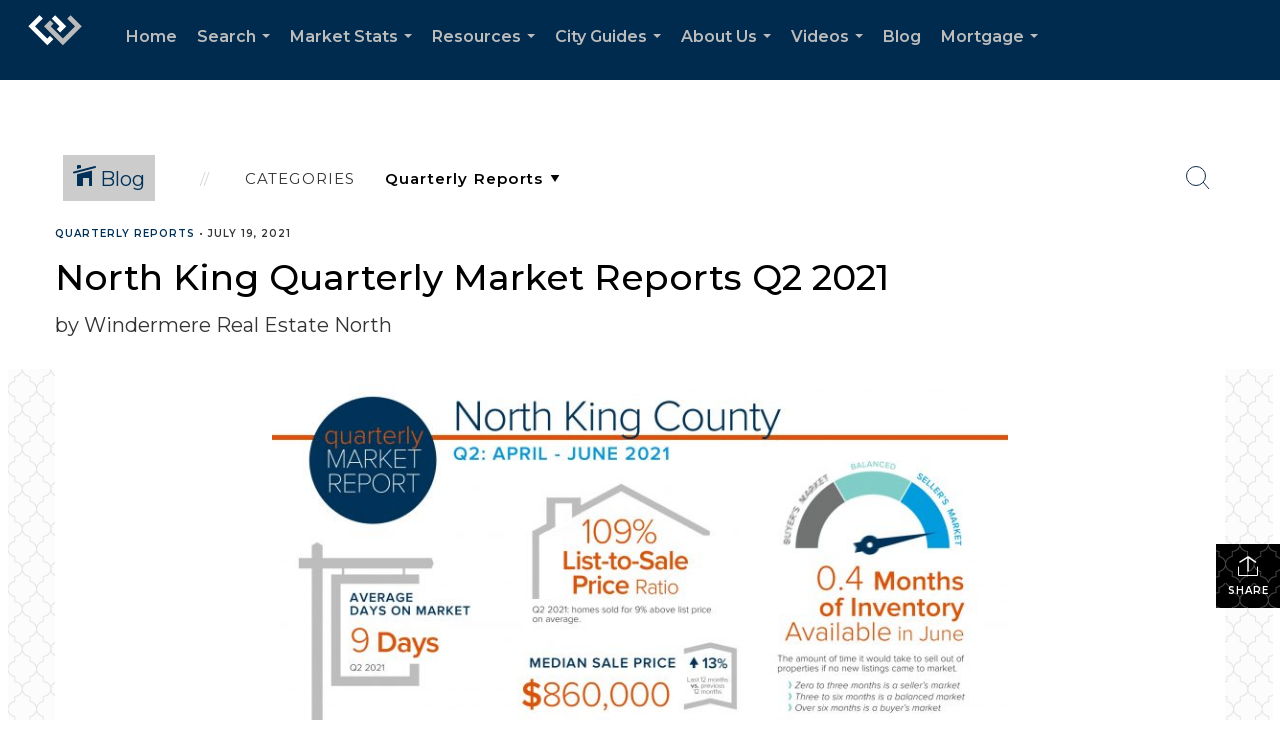

--- FILE ---
content_type: text/html; charset=utf-8
request_url: https://www.google.com/recaptcha/api2/anchor?ar=1&k=6LdmtrYUAAAAAAHk0DIYZUZov8ZzYGbtAIozmHtV&co=aHR0cHM6Ly93aW5kZXJtZXJlbm9ydGguY29tOjQ0Mw..&hl=en&v=PoyoqOPhxBO7pBk68S4YbpHZ&size=invisible&anchor-ms=20000&execute-ms=30000&cb=tz40hlcm7wfo
body_size: 48774
content:
<!DOCTYPE HTML><html dir="ltr" lang="en"><head><meta http-equiv="Content-Type" content="text/html; charset=UTF-8">
<meta http-equiv="X-UA-Compatible" content="IE=edge">
<title>reCAPTCHA</title>
<style type="text/css">
/* cyrillic-ext */
@font-face {
  font-family: 'Roboto';
  font-style: normal;
  font-weight: 400;
  font-stretch: 100%;
  src: url(//fonts.gstatic.com/s/roboto/v48/KFO7CnqEu92Fr1ME7kSn66aGLdTylUAMa3GUBHMdazTgWw.woff2) format('woff2');
  unicode-range: U+0460-052F, U+1C80-1C8A, U+20B4, U+2DE0-2DFF, U+A640-A69F, U+FE2E-FE2F;
}
/* cyrillic */
@font-face {
  font-family: 'Roboto';
  font-style: normal;
  font-weight: 400;
  font-stretch: 100%;
  src: url(//fonts.gstatic.com/s/roboto/v48/KFO7CnqEu92Fr1ME7kSn66aGLdTylUAMa3iUBHMdazTgWw.woff2) format('woff2');
  unicode-range: U+0301, U+0400-045F, U+0490-0491, U+04B0-04B1, U+2116;
}
/* greek-ext */
@font-face {
  font-family: 'Roboto';
  font-style: normal;
  font-weight: 400;
  font-stretch: 100%;
  src: url(//fonts.gstatic.com/s/roboto/v48/KFO7CnqEu92Fr1ME7kSn66aGLdTylUAMa3CUBHMdazTgWw.woff2) format('woff2');
  unicode-range: U+1F00-1FFF;
}
/* greek */
@font-face {
  font-family: 'Roboto';
  font-style: normal;
  font-weight: 400;
  font-stretch: 100%;
  src: url(//fonts.gstatic.com/s/roboto/v48/KFO7CnqEu92Fr1ME7kSn66aGLdTylUAMa3-UBHMdazTgWw.woff2) format('woff2');
  unicode-range: U+0370-0377, U+037A-037F, U+0384-038A, U+038C, U+038E-03A1, U+03A3-03FF;
}
/* math */
@font-face {
  font-family: 'Roboto';
  font-style: normal;
  font-weight: 400;
  font-stretch: 100%;
  src: url(//fonts.gstatic.com/s/roboto/v48/KFO7CnqEu92Fr1ME7kSn66aGLdTylUAMawCUBHMdazTgWw.woff2) format('woff2');
  unicode-range: U+0302-0303, U+0305, U+0307-0308, U+0310, U+0312, U+0315, U+031A, U+0326-0327, U+032C, U+032F-0330, U+0332-0333, U+0338, U+033A, U+0346, U+034D, U+0391-03A1, U+03A3-03A9, U+03B1-03C9, U+03D1, U+03D5-03D6, U+03F0-03F1, U+03F4-03F5, U+2016-2017, U+2034-2038, U+203C, U+2040, U+2043, U+2047, U+2050, U+2057, U+205F, U+2070-2071, U+2074-208E, U+2090-209C, U+20D0-20DC, U+20E1, U+20E5-20EF, U+2100-2112, U+2114-2115, U+2117-2121, U+2123-214F, U+2190, U+2192, U+2194-21AE, U+21B0-21E5, U+21F1-21F2, U+21F4-2211, U+2213-2214, U+2216-22FF, U+2308-230B, U+2310, U+2319, U+231C-2321, U+2336-237A, U+237C, U+2395, U+239B-23B7, U+23D0, U+23DC-23E1, U+2474-2475, U+25AF, U+25B3, U+25B7, U+25BD, U+25C1, U+25CA, U+25CC, U+25FB, U+266D-266F, U+27C0-27FF, U+2900-2AFF, U+2B0E-2B11, U+2B30-2B4C, U+2BFE, U+3030, U+FF5B, U+FF5D, U+1D400-1D7FF, U+1EE00-1EEFF;
}
/* symbols */
@font-face {
  font-family: 'Roboto';
  font-style: normal;
  font-weight: 400;
  font-stretch: 100%;
  src: url(//fonts.gstatic.com/s/roboto/v48/KFO7CnqEu92Fr1ME7kSn66aGLdTylUAMaxKUBHMdazTgWw.woff2) format('woff2');
  unicode-range: U+0001-000C, U+000E-001F, U+007F-009F, U+20DD-20E0, U+20E2-20E4, U+2150-218F, U+2190, U+2192, U+2194-2199, U+21AF, U+21E6-21F0, U+21F3, U+2218-2219, U+2299, U+22C4-22C6, U+2300-243F, U+2440-244A, U+2460-24FF, U+25A0-27BF, U+2800-28FF, U+2921-2922, U+2981, U+29BF, U+29EB, U+2B00-2BFF, U+4DC0-4DFF, U+FFF9-FFFB, U+10140-1018E, U+10190-1019C, U+101A0, U+101D0-101FD, U+102E0-102FB, U+10E60-10E7E, U+1D2C0-1D2D3, U+1D2E0-1D37F, U+1F000-1F0FF, U+1F100-1F1AD, U+1F1E6-1F1FF, U+1F30D-1F30F, U+1F315, U+1F31C, U+1F31E, U+1F320-1F32C, U+1F336, U+1F378, U+1F37D, U+1F382, U+1F393-1F39F, U+1F3A7-1F3A8, U+1F3AC-1F3AF, U+1F3C2, U+1F3C4-1F3C6, U+1F3CA-1F3CE, U+1F3D4-1F3E0, U+1F3ED, U+1F3F1-1F3F3, U+1F3F5-1F3F7, U+1F408, U+1F415, U+1F41F, U+1F426, U+1F43F, U+1F441-1F442, U+1F444, U+1F446-1F449, U+1F44C-1F44E, U+1F453, U+1F46A, U+1F47D, U+1F4A3, U+1F4B0, U+1F4B3, U+1F4B9, U+1F4BB, U+1F4BF, U+1F4C8-1F4CB, U+1F4D6, U+1F4DA, U+1F4DF, U+1F4E3-1F4E6, U+1F4EA-1F4ED, U+1F4F7, U+1F4F9-1F4FB, U+1F4FD-1F4FE, U+1F503, U+1F507-1F50B, U+1F50D, U+1F512-1F513, U+1F53E-1F54A, U+1F54F-1F5FA, U+1F610, U+1F650-1F67F, U+1F687, U+1F68D, U+1F691, U+1F694, U+1F698, U+1F6AD, U+1F6B2, U+1F6B9-1F6BA, U+1F6BC, U+1F6C6-1F6CF, U+1F6D3-1F6D7, U+1F6E0-1F6EA, U+1F6F0-1F6F3, U+1F6F7-1F6FC, U+1F700-1F7FF, U+1F800-1F80B, U+1F810-1F847, U+1F850-1F859, U+1F860-1F887, U+1F890-1F8AD, U+1F8B0-1F8BB, U+1F8C0-1F8C1, U+1F900-1F90B, U+1F93B, U+1F946, U+1F984, U+1F996, U+1F9E9, U+1FA00-1FA6F, U+1FA70-1FA7C, U+1FA80-1FA89, U+1FA8F-1FAC6, U+1FACE-1FADC, U+1FADF-1FAE9, U+1FAF0-1FAF8, U+1FB00-1FBFF;
}
/* vietnamese */
@font-face {
  font-family: 'Roboto';
  font-style: normal;
  font-weight: 400;
  font-stretch: 100%;
  src: url(//fonts.gstatic.com/s/roboto/v48/KFO7CnqEu92Fr1ME7kSn66aGLdTylUAMa3OUBHMdazTgWw.woff2) format('woff2');
  unicode-range: U+0102-0103, U+0110-0111, U+0128-0129, U+0168-0169, U+01A0-01A1, U+01AF-01B0, U+0300-0301, U+0303-0304, U+0308-0309, U+0323, U+0329, U+1EA0-1EF9, U+20AB;
}
/* latin-ext */
@font-face {
  font-family: 'Roboto';
  font-style: normal;
  font-weight: 400;
  font-stretch: 100%;
  src: url(//fonts.gstatic.com/s/roboto/v48/KFO7CnqEu92Fr1ME7kSn66aGLdTylUAMa3KUBHMdazTgWw.woff2) format('woff2');
  unicode-range: U+0100-02BA, U+02BD-02C5, U+02C7-02CC, U+02CE-02D7, U+02DD-02FF, U+0304, U+0308, U+0329, U+1D00-1DBF, U+1E00-1E9F, U+1EF2-1EFF, U+2020, U+20A0-20AB, U+20AD-20C0, U+2113, U+2C60-2C7F, U+A720-A7FF;
}
/* latin */
@font-face {
  font-family: 'Roboto';
  font-style: normal;
  font-weight: 400;
  font-stretch: 100%;
  src: url(//fonts.gstatic.com/s/roboto/v48/KFO7CnqEu92Fr1ME7kSn66aGLdTylUAMa3yUBHMdazQ.woff2) format('woff2');
  unicode-range: U+0000-00FF, U+0131, U+0152-0153, U+02BB-02BC, U+02C6, U+02DA, U+02DC, U+0304, U+0308, U+0329, U+2000-206F, U+20AC, U+2122, U+2191, U+2193, U+2212, U+2215, U+FEFF, U+FFFD;
}
/* cyrillic-ext */
@font-face {
  font-family: 'Roboto';
  font-style: normal;
  font-weight: 500;
  font-stretch: 100%;
  src: url(//fonts.gstatic.com/s/roboto/v48/KFO7CnqEu92Fr1ME7kSn66aGLdTylUAMa3GUBHMdazTgWw.woff2) format('woff2');
  unicode-range: U+0460-052F, U+1C80-1C8A, U+20B4, U+2DE0-2DFF, U+A640-A69F, U+FE2E-FE2F;
}
/* cyrillic */
@font-face {
  font-family: 'Roboto';
  font-style: normal;
  font-weight: 500;
  font-stretch: 100%;
  src: url(//fonts.gstatic.com/s/roboto/v48/KFO7CnqEu92Fr1ME7kSn66aGLdTylUAMa3iUBHMdazTgWw.woff2) format('woff2');
  unicode-range: U+0301, U+0400-045F, U+0490-0491, U+04B0-04B1, U+2116;
}
/* greek-ext */
@font-face {
  font-family: 'Roboto';
  font-style: normal;
  font-weight: 500;
  font-stretch: 100%;
  src: url(//fonts.gstatic.com/s/roboto/v48/KFO7CnqEu92Fr1ME7kSn66aGLdTylUAMa3CUBHMdazTgWw.woff2) format('woff2');
  unicode-range: U+1F00-1FFF;
}
/* greek */
@font-face {
  font-family: 'Roboto';
  font-style: normal;
  font-weight: 500;
  font-stretch: 100%;
  src: url(//fonts.gstatic.com/s/roboto/v48/KFO7CnqEu92Fr1ME7kSn66aGLdTylUAMa3-UBHMdazTgWw.woff2) format('woff2');
  unicode-range: U+0370-0377, U+037A-037F, U+0384-038A, U+038C, U+038E-03A1, U+03A3-03FF;
}
/* math */
@font-face {
  font-family: 'Roboto';
  font-style: normal;
  font-weight: 500;
  font-stretch: 100%;
  src: url(//fonts.gstatic.com/s/roboto/v48/KFO7CnqEu92Fr1ME7kSn66aGLdTylUAMawCUBHMdazTgWw.woff2) format('woff2');
  unicode-range: U+0302-0303, U+0305, U+0307-0308, U+0310, U+0312, U+0315, U+031A, U+0326-0327, U+032C, U+032F-0330, U+0332-0333, U+0338, U+033A, U+0346, U+034D, U+0391-03A1, U+03A3-03A9, U+03B1-03C9, U+03D1, U+03D5-03D6, U+03F0-03F1, U+03F4-03F5, U+2016-2017, U+2034-2038, U+203C, U+2040, U+2043, U+2047, U+2050, U+2057, U+205F, U+2070-2071, U+2074-208E, U+2090-209C, U+20D0-20DC, U+20E1, U+20E5-20EF, U+2100-2112, U+2114-2115, U+2117-2121, U+2123-214F, U+2190, U+2192, U+2194-21AE, U+21B0-21E5, U+21F1-21F2, U+21F4-2211, U+2213-2214, U+2216-22FF, U+2308-230B, U+2310, U+2319, U+231C-2321, U+2336-237A, U+237C, U+2395, U+239B-23B7, U+23D0, U+23DC-23E1, U+2474-2475, U+25AF, U+25B3, U+25B7, U+25BD, U+25C1, U+25CA, U+25CC, U+25FB, U+266D-266F, U+27C0-27FF, U+2900-2AFF, U+2B0E-2B11, U+2B30-2B4C, U+2BFE, U+3030, U+FF5B, U+FF5D, U+1D400-1D7FF, U+1EE00-1EEFF;
}
/* symbols */
@font-face {
  font-family: 'Roboto';
  font-style: normal;
  font-weight: 500;
  font-stretch: 100%;
  src: url(//fonts.gstatic.com/s/roboto/v48/KFO7CnqEu92Fr1ME7kSn66aGLdTylUAMaxKUBHMdazTgWw.woff2) format('woff2');
  unicode-range: U+0001-000C, U+000E-001F, U+007F-009F, U+20DD-20E0, U+20E2-20E4, U+2150-218F, U+2190, U+2192, U+2194-2199, U+21AF, U+21E6-21F0, U+21F3, U+2218-2219, U+2299, U+22C4-22C6, U+2300-243F, U+2440-244A, U+2460-24FF, U+25A0-27BF, U+2800-28FF, U+2921-2922, U+2981, U+29BF, U+29EB, U+2B00-2BFF, U+4DC0-4DFF, U+FFF9-FFFB, U+10140-1018E, U+10190-1019C, U+101A0, U+101D0-101FD, U+102E0-102FB, U+10E60-10E7E, U+1D2C0-1D2D3, U+1D2E0-1D37F, U+1F000-1F0FF, U+1F100-1F1AD, U+1F1E6-1F1FF, U+1F30D-1F30F, U+1F315, U+1F31C, U+1F31E, U+1F320-1F32C, U+1F336, U+1F378, U+1F37D, U+1F382, U+1F393-1F39F, U+1F3A7-1F3A8, U+1F3AC-1F3AF, U+1F3C2, U+1F3C4-1F3C6, U+1F3CA-1F3CE, U+1F3D4-1F3E0, U+1F3ED, U+1F3F1-1F3F3, U+1F3F5-1F3F7, U+1F408, U+1F415, U+1F41F, U+1F426, U+1F43F, U+1F441-1F442, U+1F444, U+1F446-1F449, U+1F44C-1F44E, U+1F453, U+1F46A, U+1F47D, U+1F4A3, U+1F4B0, U+1F4B3, U+1F4B9, U+1F4BB, U+1F4BF, U+1F4C8-1F4CB, U+1F4D6, U+1F4DA, U+1F4DF, U+1F4E3-1F4E6, U+1F4EA-1F4ED, U+1F4F7, U+1F4F9-1F4FB, U+1F4FD-1F4FE, U+1F503, U+1F507-1F50B, U+1F50D, U+1F512-1F513, U+1F53E-1F54A, U+1F54F-1F5FA, U+1F610, U+1F650-1F67F, U+1F687, U+1F68D, U+1F691, U+1F694, U+1F698, U+1F6AD, U+1F6B2, U+1F6B9-1F6BA, U+1F6BC, U+1F6C6-1F6CF, U+1F6D3-1F6D7, U+1F6E0-1F6EA, U+1F6F0-1F6F3, U+1F6F7-1F6FC, U+1F700-1F7FF, U+1F800-1F80B, U+1F810-1F847, U+1F850-1F859, U+1F860-1F887, U+1F890-1F8AD, U+1F8B0-1F8BB, U+1F8C0-1F8C1, U+1F900-1F90B, U+1F93B, U+1F946, U+1F984, U+1F996, U+1F9E9, U+1FA00-1FA6F, U+1FA70-1FA7C, U+1FA80-1FA89, U+1FA8F-1FAC6, U+1FACE-1FADC, U+1FADF-1FAE9, U+1FAF0-1FAF8, U+1FB00-1FBFF;
}
/* vietnamese */
@font-face {
  font-family: 'Roboto';
  font-style: normal;
  font-weight: 500;
  font-stretch: 100%;
  src: url(//fonts.gstatic.com/s/roboto/v48/KFO7CnqEu92Fr1ME7kSn66aGLdTylUAMa3OUBHMdazTgWw.woff2) format('woff2');
  unicode-range: U+0102-0103, U+0110-0111, U+0128-0129, U+0168-0169, U+01A0-01A1, U+01AF-01B0, U+0300-0301, U+0303-0304, U+0308-0309, U+0323, U+0329, U+1EA0-1EF9, U+20AB;
}
/* latin-ext */
@font-face {
  font-family: 'Roboto';
  font-style: normal;
  font-weight: 500;
  font-stretch: 100%;
  src: url(//fonts.gstatic.com/s/roboto/v48/KFO7CnqEu92Fr1ME7kSn66aGLdTylUAMa3KUBHMdazTgWw.woff2) format('woff2');
  unicode-range: U+0100-02BA, U+02BD-02C5, U+02C7-02CC, U+02CE-02D7, U+02DD-02FF, U+0304, U+0308, U+0329, U+1D00-1DBF, U+1E00-1E9F, U+1EF2-1EFF, U+2020, U+20A0-20AB, U+20AD-20C0, U+2113, U+2C60-2C7F, U+A720-A7FF;
}
/* latin */
@font-face {
  font-family: 'Roboto';
  font-style: normal;
  font-weight: 500;
  font-stretch: 100%;
  src: url(//fonts.gstatic.com/s/roboto/v48/KFO7CnqEu92Fr1ME7kSn66aGLdTylUAMa3yUBHMdazQ.woff2) format('woff2');
  unicode-range: U+0000-00FF, U+0131, U+0152-0153, U+02BB-02BC, U+02C6, U+02DA, U+02DC, U+0304, U+0308, U+0329, U+2000-206F, U+20AC, U+2122, U+2191, U+2193, U+2212, U+2215, U+FEFF, U+FFFD;
}
/* cyrillic-ext */
@font-face {
  font-family: 'Roboto';
  font-style: normal;
  font-weight: 900;
  font-stretch: 100%;
  src: url(//fonts.gstatic.com/s/roboto/v48/KFO7CnqEu92Fr1ME7kSn66aGLdTylUAMa3GUBHMdazTgWw.woff2) format('woff2');
  unicode-range: U+0460-052F, U+1C80-1C8A, U+20B4, U+2DE0-2DFF, U+A640-A69F, U+FE2E-FE2F;
}
/* cyrillic */
@font-face {
  font-family: 'Roboto';
  font-style: normal;
  font-weight: 900;
  font-stretch: 100%;
  src: url(//fonts.gstatic.com/s/roboto/v48/KFO7CnqEu92Fr1ME7kSn66aGLdTylUAMa3iUBHMdazTgWw.woff2) format('woff2');
  unicode-range: U+0301, U+0400-045F, U+0490-0491, U+04B0-04B1, U+2116;
}
/* greek-ext */
@font-face {
  font-family: 'Roboto';
  font-style: normal;
  font-weight: 900;
  font-stretch: 100%;
  src: url(//fonts.gstatic.com/s/roboto/v48/KFO7CnqEu92Fr1ME7kSn66aGLdTylUAMa3CUBHMdazTgWw.woff2) format('woff2');
  unicode-range: U+1F00-1FFF;
}
/* greek */
@font-face {
  font-family: 'Roboto';
  font-style: normal;
  font-weight: 900;
  font-stretch: 100%;
  src: url(//fonts.gstatic.com/s/roboto/v48/KFO7CnqEu92Fr1ME7kSn66aGLdTylUAMa3-UBHMdazTgWw.woff2) format('woff2');
  unicode-range: U+0370-0377, U+037A-037F, U+0384-038A, U+038C, U+038E-03A1, U+03A3-03FF;
}
/* math */
@font-face {
  font-family: 'Roboto';
  font-style: normal;
  font-weight: 900;
  font-stretch: 100%;
  src: url(//fonts.gstatic.com/s/roboto/v48/KFO7CnqEu92Fr1ME7kSn66aGLdTylUAMawCUBHMdazTgWw.woff2) format('woff2');
  unicode-range: U+0302-0303, U+0305, U+0307-0308, U+0310, U+0312, U+0315, U+031A, U+0326-0327, U+032C, U+032F-0330, U+0332-0333, U+0338, U+033A, U+0346, U+034D, U+0391-03A1, U+03A3-03A9, U+03B1-03C9, U+03D1, U+03D5-03D6, U+03F0-03F1, U+03F4-03F5, U+2016-2017, U+2034-2038, U+203C, U+2040, U+2043, U+2047, U+2050, U+2057, U+205F, U+2070-2071, U+2074-208E, U+2090-209C, U+20D0-20DC, U+20E1, U+20E5-20EF, U+2100-2112, U+2114-2115, U+2117-2121, U+2123-214F, U+2190, U+2192, U+2194-21AE, U+21B0-21E5, U+21F1-21F2, U+21F4-2211, U+2213-2214, U+2216-22FF, U+2308-230B, U+2310, U+2319, U+231C-2321, U+2336-237A, U+237C, U+2395, U+239B-23B7, U+23D0, U+23DC-23E1, U+2474-2475, U+25AF, U+25B3, U+25B7, U+25BD, U+25C1, U+25CA, U+25CC, U+25FB, U+266D-266F, U+27C0-27FF, U+2900-2AFF, U+2B0E-2B11, U+2B30-2B4C, U+2BFE, U+3030, U+FF5B, U+FF5D, U+1D400-1D7FF, U+1EE00-1EEFF;
}
/* symbols */
@font-face {
  font-family: 'Roboto';
  font-style: normal;
  font-weight: 900;
  font-stretch: 100%;
  src: url(//fonts.gstatic.com/s/roboto/v48/KFO7CnqEu92Fr1ME7kSn66aGLdTylUAMaxKUBHMdazTgWw.woff2) format('woff2');
  unicode-range: U+0001-000C, U+000E-001F, U+007F-009F, U+20DD-20E0, U+20E2-20E4, U+2150-218F, U+2190, U+2192, U+2194-2199, U+21AF, U+21E6-21F0, U+21F3, U+2218-2219, U+2299, U+22C4-22C6, U+2300-243F, U+2440-244A, U+2460-24FF, U+25A0-27BF, U+2800-28FF, U+2921-2922, U+2981, U+29BF, U+29EB, U+2B00-2BFF, U+4DC0-4DFF, U+FFF9-FFFB, U+10140-1018E, U+10190-1019C, U+101A0, U+101D0-101FD, U+102E0-102FB, U+10E60-10E7E, U+1D2C0-1D2D3, U+1D2E0-1D37F, U+1F000-1F0FF, U+1F100-1F1AD, U+1F1E6-1F1FF, U+1F30D-1F30F, U+1F315, U+1F31C, U+1F31E, U+1F320-1F32C, U+1F336, U+1F378, U+1F37D, U+1F382, U+1F393-1F39F, U+1F3A7-1F3A8, U+1F3AC-1F3AF, U+1F3C2, U+1F3C4-1F3C6, U+1F3CA-1F3CE, U+1F3D4-1F3E0, U+1F3ED, U+1F3F1-1F3F3, U+1F3F5-1F3F7, U+1F408, U+1F415, U+1F41F, U+1F426, U+1F43F, U+1F441-1F442, U+1F444, U+1F446-1F449, U+1F44C-1F44E, U+1F453, U+1F46A, U+1F47D, U+1F4A3, U+1F4B0, U+1F4B3, U+1F4B9, U+1F4BB, U+1F4BF, U+1F4C8-1F4CB, U+1F4D6, U+1F4DA, U+1F4DF, U+1F4E3-1F4E6, U+1F4EA-1F4ED, U+1F4F7, U+1F4F9-1F4FB, U+1F4FD-1F4FE, U+1F503, U+1F507-1F50B, U+1F50D, U+1F512-1F513, U+1F53E-1F54A, U+1F54F-1F5FA, U+1F610, U+1F650-1F67F, U+1F687, U+1F68D, U+1F691, U+1F694, U+1F698, U+1F6AD, U+1F6B2, U+1F6B9-1F6BA, U+1F6BC, U+1F6C6-1F6CF, U+1F6D3-1F6D7, U+1F6E0-1F6EA, U+1F6F0-1F6F3, U+1F6F7-1F6FC, U+1F700-1F7FF, U+1F800-1F80B, U+1F810-1F847, U+1F850-1F859, U+1F860-1F887, U+1F890-1F8AD, U+1F8B0-1F8BB, U+1F8C0-1F8C1, U+1F900-1F90B, U+1F93B, U+1F946, U+1F984, U+1F996, U+1F9E9, U+1FA00-1FA6F, U+1FA70-1FA7C, U+1FA80-1FA89, U+1FA8F-1FAC6, U+1FACE-1FADC, U+1FADF-1FAE9, U+1FAF0-1FAF8, U+1FB00-1FBFF;
}
/* vietnamese */
@font-face {
  font-family: 'Roboto';
  font-style: normal;
  font-weight: 900;
  font-stretch: 100%;
  src: url(//fonts.gstatic.com/s/roboto/v48/KFO7CnqEu92Fr1ME7kSn66aGLdTylUAMa3OUBHMdazTgWw.woff2) format('woff2');
  unicode-range: U+0102-0103, U+0110-0111, U+0128-0129, U+0168-0169, U+01A0-01A1, U+01AF-01B0, U+0300-0301, U+0303-0304, U+0308-0309, U+0323, U+0329, U+1EA0-1EF9, U+20AB;
}
/* latin-ext */
@font-face {
  font-family: 'Roboto';
  font-style: normal;
  font-weight: 900;
  font-stretch: 100%;
  src: url(//fonts.gstatic.com/s/roboto/v48/KFO7CnqEu92Fr1ME7kSn66aGLdTylUAMa3KUBHMdazTgWw.woff2) format('woff2');
  unicode-range: U+0100-02BA, U+02BD-02C5, U+02C7-02CC, U+02CE-02D7, U+02DD-02FF, U+0304, U+0308, U+0329, U+1D00-1DBF, U+1E00-1E9F, U+1EF2-1EFF, U+2020, U+20A0-20AB, U+20AD-20C0, U+2113, U+2C60-2C7F, U+A720-A7FF;
}
/* latin */
@font-face {
  font-family: 'Roboto';
  font-style: normal;
  font-weight: 900;
  font-stretch: 100%;
  src: url(//fonts.gstatic.com/s/roboto/v48/KFO7CnqEu92Fr1ME7kSn66aGLdTylUAMa3yUBHMdazQ.woff2) format('woff2');
  unicode-range: U+0000-00FF, U+0131, U+0152-0153, U+02BB-02BC, U+02C6, U+02DA, U+02DC, U+0304, U+0308, U+0329, U+2000-206F, U+20AC, U+2122, U+2191, U+2193, U+2212, U+2215, U+FEFF, U+FFFD;
}

</style>
<link rel="stylesheet" type="text/css" href="https://www.gstatic.com/recaptcha/releases/PoyoqOPhxBO7pBk68S4YbpHZ/styles__ltr.css">
<script nonce="z3TN2E6cRcztqX7ccdbFig" type="text/javascript">window['__recaptcha_api'] = 'https://www.google.com/recaptcha/api2/';</script>
<script type="text/javascript" src="https://www.gstatic.com/recaptcha/releases/PoyoqOPhxBO7pBk68S4YbpHZ/recaptcha__en.js" nonce="z3TN2E6cRcztqX7ccdbFig">
      
    </script></head>
<body><div id="rc-anchor-alert" class="rc-anchor-alert"></div>
<input type="hidden" id="recaptcha-token" value="[base64]">
<script type="text/javascript" nonce="z3TN2E6cRcztqX7ccdbFig">
      recaptcha.anchor.Main.init("[\x22ainput\x22,[\x22bgdata\x22,\x22\x22,\[base64]/[base64]/[base64]/bmV3IHJbeF0oY1swXSk6RT09Mj9uZXcgclt4XShjWzBdLGNbMV0pOkU9PTM/bmV3IHJbeF0oY1swXSxjWzFdLGNbMl0pOkU9PTQ/[base64]/[base64]/[base64]/[base64]/[base64]/[base64]/[base64]/[base64]\x22,\[base64]\\u003d\\u003d\x22,\x22bHIPC3XCsAZhfg/[base64]/CkMKJC3sJwrZSVDFrwr9iBMOewpdMdMOKwoXCmml2wpXDjcOrw6kxRxl9N8OgbStrwqdUKsKEw7XCrcKWw4AYwpDDmWNUwoVOwpVcRwoIHcOyFk/DnAbCgsOHw74Pw4Fjw6J1YnpHIsKlLg7CgsK5Z8OIDV1dcA/DjnVVwofDkVN/LMKVw5Buwq5Tw40Vwo1ad3ZyHcO1e8ONw5hwwpxXw6rDpcKYAMKNwodNKggAb8KRwr1zLTYmZCIpwozDicOqK8KsNcOjOizChxnCkcOeDcKsDV1xw4TDjMOuS8OEwpotPcKWCXDCuMO9w53ClWnCswxFw6/CtsOQw68qQml2PcKsMwnCnBPCsEURwrTDt8O3w5jDhgbDpyBVNgVHYcKfwqstJ8OBw71Rwq9DKcKPwp3DiMOvw5oOw7XCgQp/CAvCpcOYw5JBXcKsw7rDhMKDw5fCsgo/[base64]/SCDDvXPClMOpw6HDmMKOX8Ktwpszwr/Co8Kbwo1oNcO8wo7CvMKJFcK6ewPDnsOrKx/Dl3BhL8KDwrzCscOcR8Kza8KCwp7CpGvDvxrDpyDCuQ7CuMOzLDoxw7Fyw6HDn8KGO3/Dm3/CjSsXw43CqsKeCMKjwoMUw59twpLClcOZV8OwBnzCqMKEw57DlQHCuWLDh8K8w41gJsOSVV0SWsKqO8K9HsKrPXUaAsK4wpEADHbCscKHXcOqw64/wq8cTU9jw49NwpTDi8KwUsKbwoAYw5XDrcK5woHDmWw6VsKVwrnDoV/Di8OXw4cfwo1JworCncO2w5jCjThfw75/wpVbw5TCvBLDrGxaSHdkTsKiwosybMOfw5rDk2XDgsOqw5VLScOOb1/CgcK1Dhg6ZhAvwoZRwrNva27Dh8OuVmPDusKwHgQ6w4hpCsOmw4TCow7CvH/[base64]/[base64]/DrGxFPMOBTilREsOawqN0w7kfw5PCksOHKiRbw4fCmW3DiMKscCVWw6fCrXjCo8OewqfDuXLCqh0xIlHDijYQUcKxw6XCp0PDqMOCMHfCqDtvPk54fMO4W3/CmMO/[base64]/CrwrDssO/w5smaU5pwo5Zw4ptw5LDpT3CmcOBw4w/wp0uw7jDukxQFnvDsx7ClVJ9JysWecK4woBCasOswpTCuMKfMsOAwoXCpcO6Mxd9IQXDoMObw5Q5YjPDlEMfAiwqCcO4NA7CtcOww7omShFVTSTDhMKbIsKtMMKnwpzDm8OWEGrDsErDpDcEw4HDrsOaREnCsQwGT1nDsQMHw5IONMOMBT/DnD/DssK8RUwPP2LCthcIw70/dHE/wr9jwp8APHDCssOzwpvCh1YJT8KxFcKQZMOMcW8+GcKJMMKmwoMOw6vChwZnBzrDtzwVCMKADWxXGSIeW3UPDTzCqWnDo07DrCgswpQpwrNXa8KkKlQbF8Kdw53Co8Oow7vChVFnw7I2YsK/[base64]/[base64]/WMK6wrbCoxHCu8KwHcOhQSbCiCdYwpLCnAPCmyIWQ8K7woPDkBHCnMOcJMK0dFU8W8OtwrsxIjTDmi/DtEgyIsOuI8K5wozDrHzCqsOKGQDCsDPCu0IkSsKSwofCnSPCohXCjVzDknzDkWzClxRzDRXCjMK6JcORwoLCgMOsZx0BwqTDusO7wrYWUDEAbMKpwp19d8O9w55Ew4vChMKZMXlYwrvCmQEqwrfDnxtlwo8Swpd7U33CjcOpw4nCqMKXcS/CvB/CkcKMJMOZwrlmXmnDhFHDohUsMcO+w69QYcKjDiDClHLDsTFPw5lQDQvDjcO+wowNw7jDkF/DsTpCbA0hPMOXQwI8w4RdMsOgw7FqwrpHdk1wwp0gw53CmsOjN8OUwrHCvg7DiUIqX1/[base64]/Z8O7ek0rdMKRwpHCqi56P8K6UMKiEcOsEmDCtAjDp8OXw5/Cj8KewoDCoMO0RcKmwog7YsKfw7c9woHCgRwVwqo5wq/DqSDDgnhzEcOkV8OSa38wwpUif8ObFMONUVlGUynCvhvDomDDgArCucK9NsOOwq3Dl1RlwqgtWcKTLgrCoMOFw4VUellJw4MYwoJoMsOzw484d3LCkxgBwoJLwogjCWdzw4HClsO/UWjDqHrDoMKvUcKHOcKzOAZdeMKLw5zCn8Kaw4hza8Kgwqp8LhVEIibDlMKRwrF2wq4wAsKJw6sYVUBbIwzDnhlswpXClcKww4fCvUt0w5IcVjrCucKBDVlVwqnChsKHVXZxGj/[base64]/CocKQGzIXwoLCnALDs1gMw7/DmMK0wog3DMK8w4dPEMOewowHLMKnwqHCtMKgWMKhAMKyw6PCml3DhcKnw590RcO/LMOsZMO4w6zDvsOINcORMDjDigJ/w415w4bCu8OjN8OGQ8OQGsOpTC4gfFDCrBDCtsOGAR5fwrQcw6fClxBlMSzDrT5mW8KYNsOBw5PDjsODwrHDsRHDn3zDqQwsw7nCiXTDs8OIwofCgTXDn8KFw4RDwr0uw4s4w4YMLB3CihHDlnkdw7vDmH9+CcKfwosuw406O8Knw5/Dj8ORKMOvwp7DgD/CrCDCpDbDkMKQERsFw7p3GEATwp3Dv3UFOyjCncKFIcKLEGfDh8OyWsOdUsKATXvDoBnCjsO9e3d0Z8OMQ8KSwqjDvU/DrWw7wprDsMOZYcORwonChn7Dj8OnwrjDpcKgCsKowrLDhhpXw5k2LsKow4/DqnlraFvDrS12w5nDmsKIfcOtw5LDs8K2NMKrw79teMOtc8O+EcKSCCgUw4diw7VCwrRcw53DtlRJwqxtbj3CjAkRwqrDosOmPC46a1NZWDbDisORwr/Dkm14w48YKBR/[base64]/[base64]/ScKTw7/CgwZXeBFnT1TDlMKrwpw2w4Z4wpRiEsKQAcKuwq/DnAHDiB9Uw7gISHHDucOXwrMdLRluJ8KSw40lcsOYUUk9w74Hw5xJBSLCocOUw4HCtcK7CgxCw57DrsKOwo/DgR/DkW7CvEfCkcOMw6hww7o7wqvDnTrChmMfwp10WBTCicOoYRLDvsOybSzCssOMDMK7VxDDq8K9w77CmUwUI8Oiw6vClwI2woVQwp3DiksZw6UxDA19asO7wr12w4Qmw5U/En9zw6w2wrxoTn12A8OSw6nDlkJBw5xceSAKcFfDiMKtw5V4TsOxBsOdJ8O9H8KcwqjDlDIhw4fDhcKeEcKew6FuVMO9SwJvD1Frw75pwr1BC8OlJ3vDugkRNsOPw63Dk8KQw4R8XA/CncOPEHxnCMO7wqPCnsOxwpnCncKZwpjDl8Onw5fCowhjYcK/wr0lWwFWw7vDlijCvsOAwpPDoMK4eMOWwpLCmsKFwq3Cq1h6wo0hXsORwolEw7FYw5jDmcKiJxDCgQ3DgylWwplXFsOBwo/[base64]/Ci8OMwqfDqihvwqtVLE3Dl8Kbw6jCocKZSygHNwE9wrk7U8Kgwo1CAsOlwrTDrcKhwrfDiMK3woRKw7DDuMOew7dvwqhtwp3CgxcvDcKhZhJlwqjDuMORwpFYw59dw5/DoyMWWMKiEcOXCkM4UWJ0Ki8aXQ3CpArDvQ/[base64]/[base64]/[base64]/MwAbM8O0wpjDlUEuw45Uw5bDjWB+wo3Dk17CmMKNwr3Ds8O9wpjCr8KvVsOhBcKjesOsw7YCwpdDw6Bewq7CkMO7w6MgesKMXzLDpy/CnRjDt8OAwpvCjF/ChcKEbBt+fCfClxfDpsKvGcKkY0TCuMKjXiMDZMO8TQfCksKPOMO/w5Fhfj9Bw4HDscOywrbDli9twpzDrMK1aMKkD8O/A2XDglc0bA7DvjbCnhnDqnAxwpZ3YsO+w7UFUsOrccKRWcO1wrpiezvDg8ODw50LF8ORwpkcwqXCvBNow57DoDZmYVZxNC/ClMKTw4B7woHDiMOdw69xw4HDtEkuw54FbcKjesOVNcKBwp7CscObITLCsGwJwrIwwr4WwrYSw6F+KsOLw4vCg2cnGMK3FD/DnsKPK13CqUVgJmPDsDHDqBzDsMKZwpk4wqRPFQPDnxMtwo/Dm8K2w6JhZsKTaRzDk2DDisOBw6tDV8OLw60tXsOEwpnDocOywrjDosOuwqZOwpZ1UsO7w4NSwp/CgmYbF8O9w4HChn1jwpTCn8OGEFdVwr4gwr/[base64]/CpCBXwoDDrsK3Nwp5E8KVw68zLX3CtwrDhcODwoIXwpvCkkjDrMK5w7IiVSYPwpErw7bCpcKEAcKuwqDDhcOkw5QLw5nCh8OCwoYUKcKowqkLw5TDlD4uDxs6w7nDkHQBw5jCjsO9DMOlwpNaJsO/XsOZw4MjwpLDvcOkwqzDtTjDrSTDrg3Cgz7DhsOnS1DCrMOcw6VOOAzCghLDmGDDghrDig8jwpvCtsKzBlwFwoMKw5TDkMORwrcIA8Kvc8Kvw4cEwqMjRcKdwrrDgcKpw5ZtY8KoZDbCtWzDlsOHZg/CizZWXMOMwoVGwonCn8KNN3DCrQU6Z8OUDsKQHVgFw7A1PcO/OsOLacOIwqFowqBySMONw7oEJQZywop7V8KIwrtIw6Zrw7/Cq11zBcOhwqs7w6Y6w4nCkcOxwqrCuMO6fsKZQzkvw61tQMO3wqzCsijCs8Kvwp/DucKjJSnDvTTCjsKAf8ODIHUZEEETw4vDhcOUw7gBwoRvw7dQw5BKeFYFGWoKwrTCpm9ZeMOEwrrCqsKWYj/[base64]/[base64]/[base64]/HsKIw7TCgsOcdQDDg8OebcO2w53DlMKWBsOUX8OcwoDDslICw4k8wr3Di0l8esKXYhNsw67ClC3CtMOKesKKbsOgw5PCrsOSRMK1woXDu8Oowo8SJkwQwqHCrcK7w7Zpc8OZasOlwohZf8KFwrRUw6rCmsOPfMOPw6/CsMKzFCHDtQHDtcKtw4fCs8KoYFZHNMOKcsK5wq86wqYVJ2A8IRp8w6vCiX/Dv8KNYxTDhXfDgEo4RkXCp3I5PsK0WsO3JmfCqXnDtsKIwp9bwoxQDx7CssOuw5EzPCfClibDjilxBMOBwobDk09twqDDmsOBNERowpvCssO4Fg7CiUQww6tTXcK3dMK9w6zDllbDsMKuwpfCvsK/wqN0QMOlwrjCjT03w6/DtsOfTAnCnB01GBHCkV/DssOZw7ZpIR3DqUTDt8KHwrwzwoHDnlLCkSUkwonCuX3CgMKTMHQeNFPChAHCgMOwwpbCrcKTUSvCrSjDlMK7QMOkw6DDgUJqw65OIcKAM1N5VMOhw5Q5wpbDj2J5OcKgKC98w4PDncKZwp7Di8KCwpnChsKTw5s0PMOmwpR/[base64]/CksOmwofCgi7Ch8OSw5AfwoTDhMO9w4c9w5BUwp/[base64]/[base64]/blTCswrDusOUQhDDm8O9worCmzwXcsOoRsOXw44IJMOxw4/[base64]/CoXHCmWLCmhfCpMK7JcODw74lPcOeSVMCb8OpwqjDksKgwpo1CDvDo8Kxwq/Cn0DCkhvDil9nIcOicsKFw5PCuMOJw4PDsDHDhcOAXMO/URjDo8KKwqpEHE/[base64]/Di8KUw43DtXPDp8KDw7fCssOdw5RWK8OSAsOgQC1/blk1R8K8w7twwrVUwr8hw5wZw5Rhw48Lw7LDscOXB2tmwrdpfyjCp8KABcKqw4rCv8KgFcK9CgHDqGDCkcKkay/CssKdwrPCnMODYcO3dMOWJsOHFkfDk8KmV0w+wrVdbsORw6Ysw5/DgcORNxh4w7w4WcKHe8K9DCHDlG7DusKpKsOWVsKuR8K/QnFgw4EEwqInw4l1csOJw7fCnWTDusOpwoXCtMKNw43ClcOSw6PDqMOWw4nDqis1aElAUcKKwrAQOG/CpS7CuDfCgsKXH8K6w41+eMO+SMKhDsKbSGI1M8O0KwwqDzHDhnnDomw2HsOpw6LCq8OSwrcTTEHDqHBnwqXDnjTDgnwOwovDsMK/PzbDq3bCqMOtCG3DpnDCscKybsOqQcKWw73DvsKZwokZw63Cq8KXVCjCqHrCqTnCkEFBw7TDmlItdm8vIcOCe8Ozw73DmMKEAMOuw4gFJsOSwp7DgsKuw6vDj8Klwr/CjDnCmQjCmFp6enzDtzDClCLCicOXCMO/[base64]/wpjCtX/Dt8K/woXCglZsw45FwqvDvMKZw5HDiVPDjRF7wr7Dp8K+woFfwrHDvW4Iw6HCuC9eY8O0b8Ovw5Vdw59Qw7zCisKKACtUw59Bw5PChD3Cgk3DgBLDv3opw6s4TsKHW0fDpDAEQ1Aha8KzwrTCsz5qw4PDoMOKwpbDpFNXf301w7/DimjDnUYHLhtcXMK3wqUCMMOAw7nDgg8EDsKTwpfCj8KkRcOpK8Oxw5ZKRcOkITwUTMKxwqfCucKTw7Vuw74QWFDCnibDr8Ktw6fDrMO5CAx7Y3wOHVfDsH/CjzDDiTtZwo7Dl2TCuyrCh8K5w5wYw4QHMHscD8Oew6rCljElwqXCmQMawpzChks4w7sJw6ZJw7McwpLCqcObZMOGwrtYa15pw5LChlbCoMKsaFp4woXCt08FNcK5CB96BE1PHcOXwpzDhsOVZMKCwp/CmkLDigLCpnR8w7LDrDrDoRjDj8OoUmATwoPCvBLDuiLClsKIEjk/IsOowq4MPEjDmsO1w53DmMKnecOBwrYMTDsIdXXCrhnCtsOHO8OIQl/[base64]/DlVvDgRPCgcOcwrVOw49ww5nCqGNowq9/[base64]/NcKhw4nDo8O4c8OFc8K1w5jDhcOiwrg9w4YNworDu3UawqvCgw3DjMKXwpd+w7TCrMOgeXDCpMOLNwPDnHbCp8K4EQvCgMOnw4XDngc9wpRrw5dgHsKTD1tlaAQgw5dAw6DDhi8AEsO/[base64]/[base64]/DqcOUbxwPKmFew5lpGGfDksOWXcKxwo/DrFrCj8K2wq/[base64]/[base64]/wr9ew4pBw5PCiAxdSzx3J3rDhMKww4JdcTMfL8OVwr3DriXDksOxCnTDh2NYC2RKwqPCvwwLwos/bEbCpsO8wpXDthHCnFrDhi4CwrDDucKZw4Idwq5lflHCrMKkw7DCjMOfRsOIX8OtwoFXw44LcAPDh8KiwpPChg01f3HCuMO5fsKuw5x7wrrCvx5bA8KPYsKWY1TColcDEWnCul3DvcO2wqYdbMKqScKtw51XHsKDI8K9w6bCs2DCrcOgw6oxPcOOSDQ4O8Oow6PCmcK/w5rCglZrw6RiwrbCoGgdLTl+w43CvyXDmVYYVzsDP018w73CjEZzFSxldsK+w4R8w6zCksOxTMOgwrxNOcKyFcK9bVh2w5zDvgzDssKqwpPCgm/DuWfDpCswYT43fR0yVsK2wplpwpEELjgBw5nCrBxFw7/CqXJrwpInBknCl2Zbw4LCr8KKw7dEDVfCln3DsMKHOcO0wp7ChkViHMKCwqDCscKgIU14wrbCqsKUEMOpwpjDunnDqwwyC8K/woXDosKyZ8KQw4AIw51NGSjCm8KiYkFkHifDkFzClMKOw4TDmcOOw6TCqsOLW8Kbwq3DsBnDgA3CmEESwrbDnMKVZ8KhKcK+F0IrwpEcwoYHdBHDrBZ8w4bCpSXCtxhrwr7DoQ/DoUR4w4/DoGcuw4QOw7zDhCnCsyYfw5XChGhDHnFLU3fDpBw7NsOKXAbCp8ONY8O0wpB9H8KdwoLClMO4w4jCgxPCnFR9IxQ4AFsCw7jDixVEZgzClFB8wqTClsOmwrdBTsOEwpfDmRskHMKQQ27CvEHDhnMjw4bDh8KQdz9vw7/DpQvCucOrHcKZw6Atwpg8wosLf8OZQMKqw5DCr8OPDTYtwovDisOWw5wMc8O7w6XCkjPClcOWw6Ihw5fDpcKewo7ChsKTw5HDksKbwpVVw57Dn8K8ciISXsK+w73DpMOkw40tHhM2woNaTE3CowjDgMOLwofDqcKFCMO4dinCh3MHwqV8wrRdwobCiBrDlcO/eG3DpEHDocKcwrrDpxjDr1rCqcOvwoN4HSbCj0czwptFw7dYw7tMKcOTDV5Tw7fCncKSw4nDqyPCtCrClUvCqUTClTRxQ8OIKVViNsKCwqzDqRQ4wqnCgiDDrMKHBMKQA3nDr8KUw4zCuQXDiTgGw7DDhQYDb2FIw6V0D8OyFMKXw5bChjHCj2/DqMKYUsK2SAJAFkE4w6XDo8OGw7TCnXAdGVHDtkU+DMO6XCdZRwDDsWLDgQU2woglw5c2dsKxw6Jgw64CwrJQLMOHSk0sGQ/Do2vCrCkrViA6WyrDpcKzw58qw47DicKSw5J+wq/[base64]/CvMK4b8K5wpJWeRPDq3U5wpMOaxpZwqg1w7zCt8OUwp7Ck8ODw6RWwqcAFF/DgsORwqvDjH7Dh8OYSsKQwrjCk8KTT8K/LMOGajDDl8K3Q1jDo8KPK8KGcT7CqMKnNcO8w70IA8KDw7XDtGtfw6dnaDkYwrbDlk/Dq8Odwr3DpsKHPAFRw57Ci8ODwovDuybDpicEw6h1R8K/McKPwo3CiMKswoLCpGPCoMO+UcK2CMKywoDDo3RnQmp2fcKufcKaR8KBwoLCgMKXw60Fw6NIw4/CqRUNwrvCsV7Do1fCtWzCnVwHw5PDg8KCP8K9wptBSBxhwrXCssO4fE/DhjNQwokQwrR0KsKbJ2k2YsOpL3nDj0diwqwhw5DDrcOJWcKxNMOcwppwwrHCjMKTYMKOeMKrTsK6PBp5w4HCi8KtdiDCgRvCusKkeHENUB4BGh3CoMO3OcO9w7V/PMKcw4pkN3LDpSPChzTCo0fCs8OKcA7DocOYNcKGw6N0HsK+CCvCmsKyKgk/UsKAKw53wpc3VMKxIhjDnMKpw7fCqxVBBcKJXTZgwrsdw7nDl8OQMMKjA8OOw75dw4/[base64]/CqhvDo8KYw6Nkw4IhMQnDnBc8wqQ/wrdTJlxSwp7CkMKNOcOGTEjDuF8vw4HDi8O/w5LDhGV4w7PDm8KpXcKIbjJQbRPDn0BRRsKqwqfDl3YeDlhWawvCuVrDliVSwrEULgbCpCjDhDFAMsOqw6zCunDDlMObcXtBw6Y6UUpsw53DuMOKw4giwpskw51Pwq/Dgg1XVHfClxoHTcK7IcKRwofDviPCrTzChx4BV8O1wpNNE2DCscO8wp7DmnXCh8KKwpTCi20qXS3CnCLCgcKhwpMowpLCn1tRw6/DgU8UwpvCmBFsbsKCZ8KefcK9w4lvwqrDtcOJNiXClEzCjxjCqW7Di1PDslbCsyfCosKLLcORIcKSM8OdQkTCkyJMwrzChjcwAlhCNh7DtD7CmFvCisOIF09Owrw2wpJ4w4TDmsO3UW0yw47Cg8KWwr3DssKVwp/Dj8OXfUPCux0WE8KLwr/Dql4Hwp5gci/Cihl3w7TCt8KFeQnCicKIS8O6w6bDmTkVG8OGwprCuxh8NsOIw6w9w4pSw43DpwvCrRctCMKbw496w7Ykw44aZcOLfS/DmMOxw7gURMKnQsKxJ1nDl8KZKhV7w4Viw57CnsKVBXDCucO6HsOwYsKqPsOSD8K+JcKcwpXCvCNiwrhSVMO3MMK/[base64]/DkHNWcizCjVLCs8KiwobDs8OTw7FCCRd8w4TCjsKZYsK7w7ZBw6TCsMOcw5/DmcKvLMOkw4LClEcFw71dXBEZw4stR8O+Tjh1w58swqXCqiEuwqfCpcK0KHIoWQXCiyDDiMOiworCmcOpw6kWGERBw5PDmwfCssOVaTokw57CnMOuw4VCKWAMwr/DnlDCrsONwqMFf8OoccKmw6LCsnzDlMOcw5p8wr0TXMOrw4Y5EMK1w4vCr8OmwpbCkkTChsODwqpTw7BSwq9tJ8OFwpRSw67DiRAlX3PDtsKOwoUqf2NCw53CpDLCssKZw7USw67DtRXDki9Ia3XChArDoll0b0TDnHHCicK1w5zDn8OWw6MNVcOGWsOcw5DDtQDCnE/CiDHDjhfDqlXCnsOfw5l9wqZDw7ctSwfCkcOYwrbCoMO4w7bCsGbCnMODw7lDGAk3wpo/w5YTURrCrcOZw6t1wrNFNgrDgcKne8KwYF96wqVzLhDCrsOHwpzCvcOjRF/Dgh/DosOqJ8OaA8KnwpHCm8KLJB9XwqfCvMOIBcKZJm3DqXHCvsOSwrwMJHfDmRTCrcOrwpvDkEs7MMKXw4IHw7wowpMNQURMJ04Xw4HDujk3KcKXw6ppw4F/wqvCnsKgworCrEkIw48Qwp4wMlVxwo0BwoFDwprCtQ4zw6TDt8K5wr9dLsO7YsOtwosNw4HCjBnDjcOvw7/DocKlwq8KYsK4w4sCdMOqwrPDnsKPwoFEbcK+w7BuwqDCu3PCgcKcwr0RN8K3Jl0/wqjDncKrBsKzPXtBSsKzw5prJMOjYsOUw4lXMDQ7PsOiFMOMw41OScO6CsOhw5ZLwobDlQzDuMKYw6LDi2fCq8O0C37DvcKnVsKbR8Klw5DDhlkubsKow4fDucKvNMO/w7wmw57ClQ8Dw4UcacKRwoTCjsOBdMOdXEbCpkQPax44SivCrx/CjcO3QUwaw73DviZ2w7jDjcKmw6rCpsOVDkjCqgzDoADDl0pwJ8OUFQ8JwpTCvsO+VMOVO2sjScKDw51Jw7PDjcOpK8KeXXLCn07DvsKHasOtG8Kaw7Aow5LCrGo+QsKbw4wXwqdiw5V9w5Bvwqkaw6LDksO2QWbDtUMiVCTCgHLCsRwzUAkFwo9zw6/DkcOUwpEVV8K3L0p/PMOQSMKwTsO/wqRJwr9sasOhLUJpwqDCt8OJwqnDvDJcUGLCjQREJ8KEcHLCkFzDqH3CpcKwYsOmw7rCq8OucMOfXUXCjsOLwpp7w48WfsOYwrzDpyLClcKhflIOwqw1w67CiBjDmnvCnBcDw6cWCB/Cu8OrwofDq8KXRMKowrnCoXnDiTJ1e17CoQ50dW9WwqTCssOrAcK7w7Axw5fCg3bCosOdOx/CpcKVwobCokB0w5BLw7TDp3bDt8OPwqgkwoMvDgvCkCjCm8K6w6A2w4DCh8KrwovCp8KiCiwWwpjDgBxNAkfCoMKvDsOCZMOywr9WY8OnAcKLwrxXMUAjQzE6wqrCsWfDvyNfFMKgVzLDg8KmHxPCpsKCMsO/wpFyA1zCnxtzbGfDtG9ywpItwrLDiVMhw4IyJcK3dXA8GMOJw4ssw6hcS0xJBsOuw7QzbcKbR8KicMOeZzrCm8ODw611w7LDiMKCw5nDjMODVg7DisKuJMOUPcKYJVfDhT7DrsOMw77Cq8Kxw6t8wr/DtsOzw5nCuMO9fihzU8KTwqlNw5fCp198XkHDm0gvaMOBw5rCssO6w6I1V8KgJ8KBaMOHw6XDux13L8Oaw4PDsVrDnMO9diYvwoPDmRQ3FsOBckbCusKEw7w1wqptwpXDiFtvw5fDv8OBw5bDl0RLwo/DrMOxCHhCwq3CosK+AcKewqlPORZgw6YtwqbDnV0vwqHCvwBTUj3DsxLCpyTDuMKAHMOuwrdnaCrCrRDDrkXCqA/[base64]/DuTPDp1HDtcKewpI+YQURSXMrwpZ0w7cKw48Yw5p8PTwMEkzCqSk+wphNw5VowrrCt8O4w63DowzCjcK7PhDDrRrDvcKrwq5IwogYQRPCisKZPwBdaXxuKhDCnkdmw4/DpMOCH8O8WsK/ZwAiw58pwq3Du8OIwp90O8OjwrJWVcOtw5AQw4khLBc4w43CqMOGwqzCpcOkWMONw45Xwq/DmcOxw7NLwoIAwqTDgUwSYTrDl8Kad8KJw65vbsOdesKbYQPDhMOFFGULw5jCsMKXesO+C1/[base64]/Dm0vCtlBvwqfCq8Kkw75tG1YqMMOtMVPDs8OWwqfDoGdpRMKVEnnCgi5Nw4PDnsOCaRnDpHMFw4/[base64]/DpA/DiDLDq8O1w4YMw6bCnsKocEpSM8Odw77Dsy/CizzCjkPCqsKyMk9wMGJdRAlkwqFSw7h9wo3CmcKTwoZrwo3DlmTDk2LDrDgwDcKyOTZqKMKUOsKywovDnMK4fVJWw6DDvcKzw4MYwrXDs8OgEkPDusK2Rj/[base64]/ChsOMdcKdCsO7MMO4w5DClcK+w69nKg5xw4jDjsOhw6rDn8KFw5subMKwCcOcw7dhw53DnHjCtMK8w4/CnQHDqVJ5b1fDtsKWw7Mgw4bDmhrCqMO8UcKyOMOhw43DrsOlw5Zbwp3CvzXCtcOow6HCj2/Cr8OHJsOkEMO3Yg/Cj8KPZMKqGl1YwrQdw6DDkEzDm8O5w6BWwroGdFtPw4zCv8Ocw6DDlsO2wr/DkcKzw5E/wpplZ8KVUMOmw7DCtsKJw4LDmcKXw40vw5jDmTV+ZGwndMOow6ERw6TDonDDpCbDqcODwozDjy3Cp8KWwqVvw6zDpkPDknk9w7hbPMKPUcKfImzDosKqw6RPD8K3DA8KQcOGwo1Ww4bDin/DqcORwq4sEEgww6U7S2t4wrxVesKjOWPDnsKeZm3CgcK2OMKyPUbCjAHCt8Ojw7LCpsK8Ng0pw6VewpNhA1pHNcOZTMKzwqzCh8OJPGTDlMOrwpQNwo9zw6piwp3CkcKjWcOVw5jDqzTDhk/CscK9P8K8GwUMw7DDlcKUwqTCsg9Kw4nCp8KTw6obGcOJOMOtLsO1QhZQa8OCw4XCq00vPcOJRVtpAn/Dk0DDjcKFLntFw6nDqlZAwpxfZSbDm3I3wozDpw3DrE4+Yh1pw5TCuxxxRMOzwpQywrjDny09w7nCjSFaSsO3AMKzXcOxV8OGU3DCsXNjwo/DhGfChhI2XsKVw7dUwrfDhcONccOqKUTDv8OSP8O2f8KOw5vDksOyLTJYLsOVw53CmyPCnloJw4U3EMK/[base64]/dMOCQwtbDFM0wqd8FsKuw4TCpX9zw7ACw5bDqcKZR8KCw5Rxw53DmQ/CuiIaLgTDqBbDtB1mw6R8w55oVjXCpsKhw77CtsK4w7EKw57CqsOYw4NswpcSEMKhD8O2BMO+R8Oxw6DDu8OXw5XDisK2E0E7NjB2wqPDsMKEMlDCh2hbCMOmHcOfw6bDqcKgIsONYsKwwobDp8O/wrDDkMOXAAVSw6AVw6wdKsOlX8Osf8OTw41HLsOsN0jCoUjDosKJwpkxeWLCjy/DrcK9QMOKUsO6E8K7w6ZeBcK2TjAlYC/DgUzDp8Kpw5lWAV7DvxhobyV4DgoeJsO7wqvCv8OoVsOmSEluJ3bCqsOLQcOuBMKPwrkoccOKwoVbHcKIwr4+Hz8vDysmbFlnasKgEQrDrUnCo1ZNw75Fw4LCgsOLT2QLw7Z8Y8K/[base64]/CuRFhHhkQFsOXa8KocEfDhMOPJDUjfCDDokbDlcO0wrgdwpDDlsKjwqoLw6Muw4XCkAfCrMK7TljCiGLCtWcIw4TDj8KEwrh8WsKmw5bCnF49w6LCt8KIwoMRw7zCpHltKcONRC3DiMKMO8KJw7sUw50vPGLDpsKICSzCrUduwp8yQcOLwo/Dvi/Co8KowoYFw4PDkjsuwo8XwqzCpT/DnAHDvMKjw73DugPDkMK4w5rCp8OPwqRGw4rCriMSShd7w7oUccOxP8OlbcOvw6NIdiTDuGbDrQ3CrsK4FEvCtsKKwoDCiH4QwqfCs8K3EBHDniVDW8KxO1zDmGlLBAtXdsK8flZkTHXDphTDo3PDh8OQw7bDkcOhO8OGPyzCssKPXkULQ8K/w4gqADXDkWseF8K8w73CrcOTasOUwqjCgFfDlsOIw6grwqfDpxbDjcOXwo5gwoMKw5HDjcK1QMKrw45Ow7TDoW7CskF+w5bDoV7CoyHCvMKCLMOwfMKuW3BLw7tHwqErwprCrABCbg4swrd0IsOqHUg8wo3Cg3gqOD/CkcOUTcO2w4hKw5jCr8K2UMOZw4HCrsKnOV/DisKsZ8Opw73DlX1Nwo8sw5vDoMKqRA4HwpjDuDAOw5jDnGvCgGwhbXbCp8KEw6/CsChbwovDs8K/EW1cw4bDuiotwpLCv14Gw6LCgcK4asKdwpRLw5kzAMOIPwjDgcKbQsOxOSvDsmdULVpxJnbDuFEkOUjDr8OfJ08+wpxvwocXJ3tpAcO3wpbCjk/[base64]/ZxRgQcOMw7hSHsO9w7rCkR7DtEh7w7NAFm9bw6IAdGzDqXjCmizDjcOLw6/[base64]/DpwnDjyhswpTDggLDknIDw5zCpyLDncOuDcOoWcKhwozDkRTCu8OMHMOvCVVDwq3CrEvCpcKSw67Dg8KuTMODwqnDjytBMcKzw6nDp8OFccKLw73CocOrM8KNwq0+w4AkZxhHdcOpNMKJwoFrwosywr9wb2YSPkzCnkPDiMKNw5Zsw68vwq/[base64]/[base64]/Do8KfMW9TM8KxdTDDjF3DocKnPGVMJ0XCucKGHQFNLTMvw4c9w7bCigvDpMOgW8OmYkvCqMOibyjDkcKfEhkyw5/DpVLDlMKcw7PDg8Kuw5Iyw7TDjsOKegDDmnPDtUQdwqcawo3Chw9iw6bCqBzCljJow43CjyY3dcOxw53CjCjDujZbwrQLw4XCrcKyw7pBFTlQJsKoRsKFGMORwrF2w5rCnsK9w70gDic/E8KMPCQiFFsswqfDuzfDqTlqSzwDw47CnRpnw6HCnV1Tw7/DggnDv8KQO8OlWw0ewoTCk8OnwrXDncOpw7jCv8ORwprDmMKJwpnDiVDDgG8lw6ZXwr7Cn2/Ds8K0HXcpERQtw7wUPXN4w5c9OsObO2NNdSPCg8KHwr3DiMKxwrlbw4l9wpskeUPDjFrCv8KGUDp6woVSf8KYUsKMwqAbS8K4wqwIw69yJRgZwrI4w501JcOTdH/[base64]/[base64]/IsOIw5opN8OBL8Kgwo5dw690XQF7cHEKT8OWwqXChCbChHweMzjDm8KNw4XCk8KzwpXDncKQHzgkw4EfAMOdCRnDgsKRw50RwpnCuMOlF8OrwqTCgkMywoXChMO+w6FXBhNgworDuMOhegZ8SlzDksOVwrXDvBdlbMKAwrHDusO/wq3ClsKKPCDDlDvDlcO/[base64]/[base64]/[base64]/Z8O7TSwHw7PCu8OUd8ObO1nCq8OlBcK0wrfDl8OfOB91VHM4w6HCjx1OworCgcOTwo7ChMOIAQDCh25/QHM3wonDt8K5dT1RwpXCksKsZl8zYMK5MDVYw5svwq5VOcOiw6NLwpDCvhvChsO9K8OMDWE9B2AdQcOzw7wxfMOlw7wkwrQ2aWM4wofDsE15wpTDgWrDlsKyO8K7wqZHYsKmHMOdRMORwpLDmWlLwo/[base64]/w7FQESzCuMKiBXDCtMOFScK2NcO0wrTCv8Kaw6E+w5ZRwp8ZbsKoVMKfw6HCqsOzwp09C8KNw59Ow7/CpMONPsO0wpVAwrNUZHFqIhkwwpnCjcKaecKkw4QmwqHDgcOQJMOSwo/CozjCmCrCpy46wpQufMOowrTDmMORw4TDrCzDsCc9BsOzfhVkw4LDjMK3RMOgwpZswrhLw5TDk3TDjcOdHMO0fAZNwqRvwpUORVciwrNjw5LCkhcSw7FhY8KIwr/DgMOiw5RFI8OhaSh2woJvc8OSw5fDhSDDrXwFHTlEwpwLwpPDusKpw6HDrsKIwr7Dv8KzYsO3wprDg0QmEMK5Y8KZwrtfw6bDo8OCfGnDp8OBJRDDsMOLesOtBw4Ow6XCqibDoEjDkcKXw6vDk8O/[base64]/[base64]/[base64]/DrA8yeRsqwq3ChcK6O8O/esOVFcKPw6DCpC/Cn3DCs8O0ZE8Vdm3DlHcsOMKnDT9eJ8KKSsKJehpaBjEfCMOlw7snw5pTw4nDq8OvJsOHwppDw5/Dr1Ymw54EcsOhwoJ/[base64]/wqjDp8KRHsKYaMKqwrQrCyRFLDvCvMKWS8OTZMKpMMKLwpTDmR7CpyLDhk9AQg18OMKcQinCoSbCnUvCncO1A8OTIsORwroIWXrDuMO/[base64]/CtMOIOsOowrgFJsKew5pDRsOlI8KOZijDssKfXHrConLDnMKXHhjClAMzwrYYwq7DnMOcfyDDrcKFw49ywqjDglbDmCTDnMKBYS5gD8KHR8Otw7DDvsKNd8O2VjRvHgsZwqrCiUbDn8Oiw6bCpcKjCsKWLybDiCplwo/DpsOJwq3DpcO3RTfCkkUEwqbCqMKFw4dbcCfChw0pw6xgwobDuTxdOcOYWhXDg8KXwoF2WDZ0TcK1wr8Rw53Cr8OZwrsfwrHDhDE5w4RMKcO5dMOcwogKw4bDm8KEwprCtEBHA1LCvwpRO8OMw7vCvHYgLcK8BMKywr/Csj9ZLwPClsK4Bi/[base64]/[base64]/CjEjDslY7U8KScQdCXsKcWcOqwpUJw78Iwp/DmMKFw5TCmWoQw5HChRZHecOmwoISUcKmM2YQQcKMw7TDicOww5/Cl3TCmcO0wqHDh0PCoXHDix3Dt8KaMkrDgxjDgQnDvDtcwr1qwqUswqfDihsUwrzCs11zw6jDpzLCvkfDnjjCocKHwpILw67CscK5CCLDvVHDvSpVL1XDpcOdwobCj8O/GsOew5Y6wpnDpy0nw5nDpkhcZ8KQw4DCi8KiXsK0wqU2wqTDssOyQMKHwp3CgjHChcO7Z3lMIQhww6TDrwrDkcKVwpxJwp7DlsKfwo7DpMKTw60peXwAwoFVw6N/Cl5XXsKtMAnCjhdOdsO4wqUTw5pWwovCo1nDrsK8JX/[base64]/wqkpwp/DkcKJw7ApKMKSZ1DDisK8w7rDt1XDmsOuWsOOwqADFU8\\u003d\x22],null,[\x22conf\x22,null,\x226LdmtrYUAAAAAAHk0DIYZUZov8ZzYGbtAIozmHtV\x22,0,null,null,null,0,[21,125,63,73,95,87,41,43,42,83,102,105,109,121],[1017145,884],0,null,null,null,null,0,null,0,null,700,1,null,0,\[base64]/76lBhn6iwkZoQoZtZDzAxnOyhAZzPMRGQ\\u003d\\u003d\x22,0,0,null,null,1,null,0,1,null,null,null,0],\x22https://windermerenorth.com:443\x22,null,[3,1,1],null,null,null,1,3600,[\x22https://www.google.com/intl/en/policies/privacy/\x22,\x22https://www.google.com/intl/en/policies/terms/\x22],\x22Ru8DilQiGr28LC20tojNnK2daOdg4M5C2GCsckZnerM\\u003d\x22,1,0,null,1,1768847412108,0,0,[110,204],null,[225,71,132,226,167],\x22RC-AfLzB1zLkQ3gvg\x22,null,null,null,null,null,\x220dAFcWeA5Dd2KaxQ4mTAw90TD0Mg44b7aAyryEkCuR5F__j1-THQ5_n0FywO89g8_LoK6YrfLUDiGCxE14vtep6wUrDlQ3qOxHJA\x22,1768930211860]");
    </script></body></html>

--- FILE ---
content_type: text/plain
request_url: https://www.google-analytics.com/j/collect?v=1&_v=j102&a=1161266877&t=pageview&_s=1&dl=https%3A%2F%2Fwindermerenorth.com%2F2021%2F07%2F19%2Fnorth-king-quarterly-market-reports-q2-2021&ul=en-us%40posix&dt=North%20King%20Quarterly%20Market%20Reports%20Q2%202021%20-%20Windermere%2FNorth&sr=1280x720&vp=1280x720&_u=IEBAAAABAAAAACAAI~&jid=1017535497&gjid=972883328&cid=1856924550.1768843811&tid=UA-69583634-1&_gid=1964414946.1768843811&_r=1&_slc=1&z=1864306479
body_size: -451
content:
2,cG-HRYYW9JVLE